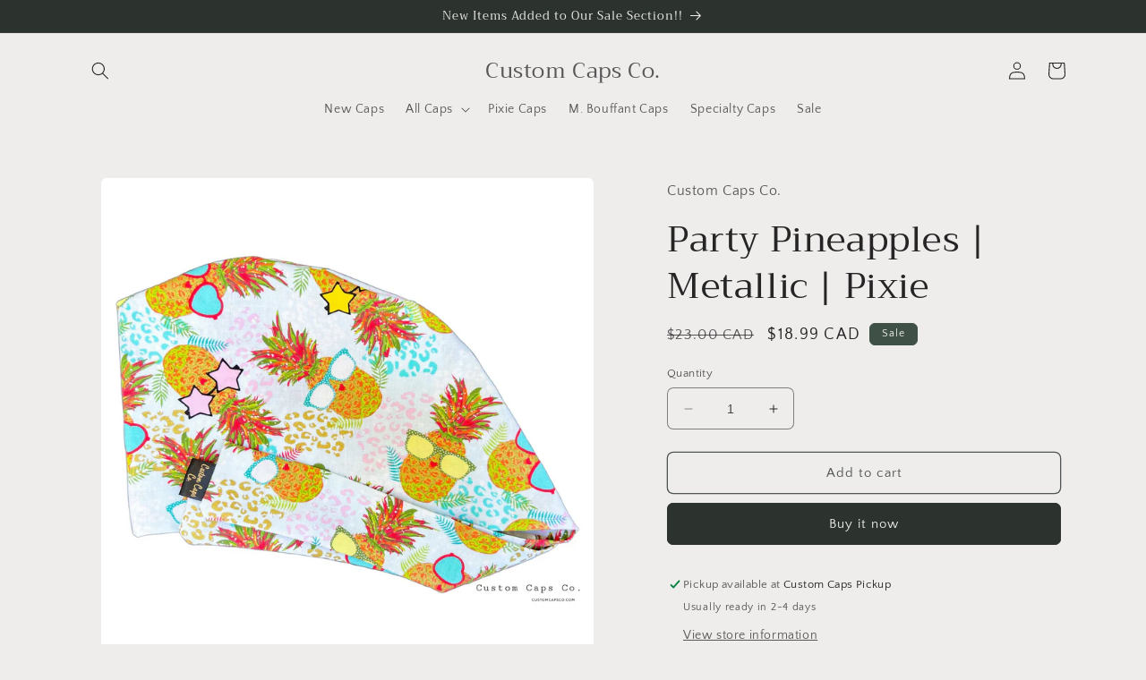

--- FILE ---
content_type: application/x-javascript
request_url: https://www.goldendev.win/shopify/show-recent-orders/shop/status/customcapsco-ca.myshopify.com.js?58949180
body_size: -146
content:
var sro_settings_updated = 1679515253;